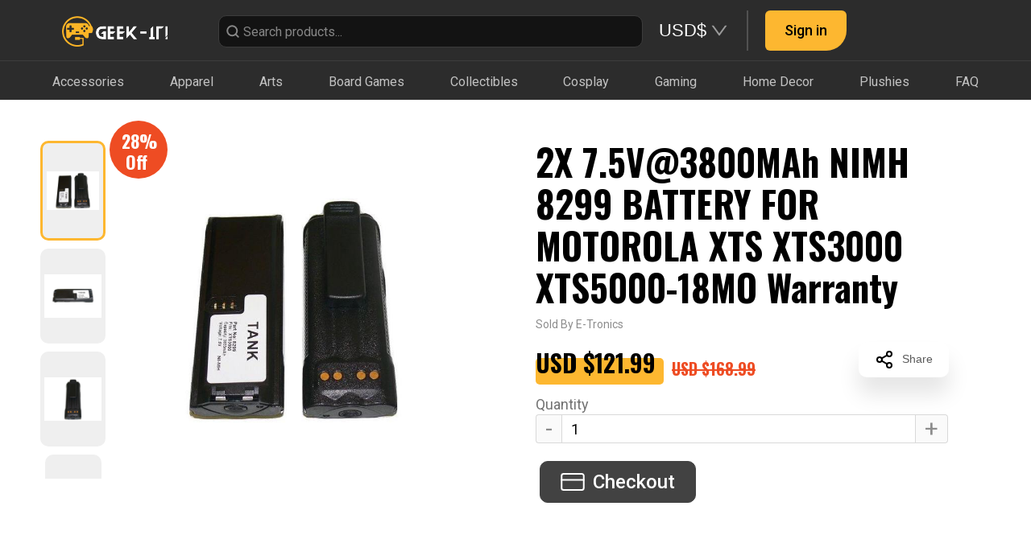

--- FILE ---
content_type: text/html; charset=utf-8
request_url: https://geekit.app/product/635be812bce63f091dbc554b
body_size: 5677
content:
<!DOCTYPE html>
<html amp>
  <head>
    <meta charset="utf-8">
    <script async src="https://cdn.ampproject.org/v0.js"></script>
    <title>2X 7.5V@3800MAh NIMH 8299 BATTERY FOR MOTOROLA XTS XTS3000 XTS5000-18MO Warranty</title>
    <link rel="canonical" href="https://geekit.app/product/635be812bce63f091dbc554b">
    <!-- WITHOUT FOUNDATION -->
<title>2X 7.5V@3800MAh NIMH 8299 BATTERY FOR MOTOROLA XTS XTS3000 XTS5000-18MO Warranty</title>
<link rel="stylesheet" href="/stylesheets/app.css">
    <meta name="viewport" content="width=device-width, initial-scale=1"/>
    <meta property="fb:app_id" content="2048367522056704" />
    <meta property="og:url" content="https://geekit.app/product/635be812bce63f091dbc554b" />
    <meta property="og:type" content="website" />
    <meta property="og:title" content="2X 7.5V@3800MAh NIMH 8299 BATTERY FOR MOTOROLA XTS XTS3000 XTS5000-18MO Warranty" />
    <meta property="og:description" content="Can be dropped 6 times on all 6 sides, from 6 feet in the air and will not break, splinter and will continue to power your radio18 month warranty on radio batteries Only use Highest Grade CellsDate First Available : February 18, 201618 Month Warranty Highest Quality Cells and Components Guaranteed to meet or  exceed the original equipment manufacturers specifications. QMB8299-3800 Volts:   7.5V   Type:     Ni-MH Color:    Black Capacity: 3800MAH Warranty:    2 Year Warranty Compatible: OEM Model#: Motorola NTN8294, NTN8294A, NTN8294AR, NTN8294B, NTN8294BR, NTN8299, NTN8299A, NTN8299AR, NTN8299BR, NTN8923, NTN8923AR Fits in: Motorola XTS3000, XTS3500, XTS4250, XTS5000, TETRA MTP-200, MTP-300, Cosmo" />
    <meta property="og:image" content="https://cdn.shopify.com/s/files/1/0551/6401/0542/products/87615063.jpg?v=1666948661" />
    <meta property="og:image:width" content="393"/>
    <meta property="og:image:height" content="524"/>
    <meta name="description" content="Can be dropped 6 times on all 6 sides, from 6 feet in the air and will not break, splinter and will continue to power your radio18 month warranty on radio batteries Only use Highest Grade CellsDate First Available : February 18, 201618 Month Warranty Highest Quality Cells and Components Guaranteed to meet or  exceed the original equipment manufacturers specifications. QMB8299-3800 Volts:   7.5V   Type:     Ni-MH Color:    Black Capacity: 3800MAH Warranty:    2 Year Warranty Compatible: OEM Model#: Motorola NTN8294, NTN8294A, NTN8294AR, NTN8294B, NTN8294BR, NTN8299, NTN8299A, NTN8299AR, NTN8299BR, NTN8923, NTN8923AR Fits in: Motorola XTS3000, XTS3500, XTS4250, XTS5000, TETRA MTP-200, MTP-300, Cosmo" />
    <style amp-boilerplate>body{-webkit-animation:-amp-start 8s steps(1,end) 0s 1 normal both;-moz-animation:-amp-start 8s steps(1,end) 0s 1 normal both;-ms-animation:-amp-start 8s steps(1,end) 0s 1 normal both;animation:-amp-start 8s steps(1,end) 0s 1 normal both}@-webkit-keyframes -amp-start{from{visibility:hidden}to{visibility:visible}}@-moz-keyframes -amp-start{from{visibility:hidden}to{visibility:visible}}@-ms-keyframes -amp-start{from{visibility:hidden}to{visibility:visible}}@-o-keyframes -amp-start{from{visibility:hidden}to{visibility:visible}}@keyframes -amp-start{from{visibility:hidden}to{visibility:visible}}</style><noscript><style amp-boilerplate>body{-webkit-animation:none;-moz-animation:none;-ms-animation:none;animation:none}</style></noscript>
  </head>
  <body>
    <div id="product"></div>
    <!-- WITHOUT FOUNDATION -->
<script src="/javascripts/foundation/vendor/jquery.min.js"></script>
<script src="/javascripts/noty/packaged/jquery.noty.packaged.min.js"></script>
<script src="/javascripts/foundation/vendor/react@16.8.6.production.min.js"></script>
<script src="/javascripts/foundation/vendor/react-dom@16.8.6.production.min.js"></script>
<!-- Messenger Chat plugin Code -->
<div id="fb-root"></div>
<!-- Your Chat plugin code -->
<div id="fb-customer-chat" class="fb-customerchat"></div>
<!-- FB MESSANGER -->
<script>
    var chatbox = document.getElementById('fb-customer-chat');
    chatbox.setAttribute("page_id", 615319522186823);
    chatbox.setAttribute("attribution", "biz_inbox");
  </script>

  <!-- Your SDK code -->
  <script>
    window.fbAsyncInit = function() {
      FB.init({
        appId      : '2048367522056704',
        xfbml            : true,
        version          : 'v13.0'
      });
    };

    (function(d, s, id) {
      var js, fjs = d.getElementsByTagName(s)[0];
      if (d.getElementById(id)) return;
      js = d.createElement(s); js.id = id;
      js.src = 'https://connect.facebook.net/en_US/sdk/xfbml.customerchat.js';
      fjs.parentNode.insertBefore(js, fjs);
    }(document, 'script', 'facebook-jssdk'));
  </script>
    <script src="/javascripts/lib/qrcode.min.js"></script>
    <script src="/javascripts/product.bundle.js"></script>

    <!-- Load Facebook SDK for JavaScript -->
    <div id="fb-root"></div>
    <script>(function(d, s, id) {
      var js, fjs = d.getElementsByTagName(s)[0];
      if (d.getElementById(id)) return;
      js = d.createElement(s); js.id = id;
      js.src = 'https://connect.facebook.net/en_US/sdk.js#xfbml=1&version=v2.10&appId=2048367522056704';
      fjs.parentNode.insertBefore(js, fjs);
    }(document, 'script', 'facebook-jssdk'));</script>
    <!-- Global site tag (gtag.js) - Google Analytics -->
    <script async src="https://www.googletagmanager.com/gtag/js?id=UA-152177472-1"></script>
    <script type="text/javascript" async defer src="//assets.pinterest.com/js/pinit.js"></script>
    <script>
        window.dataLayer = window.dataLayer || [];
        function gtag(){dataLayer.push(arguments);}
        gtag('js', new Date());
        gtag('config', 'UA-152177472-1');
    </script>
  </body>
</html>


--- FILE ---
content_type: text/css; charset=UTF-8
request_url: https://geekit.app/stylesheets/app.css
body_size: 11564
content:
/* import roboto font */
@import url('https://fonts.googleapis.com/css2?family=Roboto:wght@400&display=swap');
@import url('https://fonts.googleapis.com/css2?family=Roboto:wght@500&display=swap');
@import url('https://fonts.googleapis.com/css2?family=Roboto:wght@700&display=swap');
@import url('https://fonts.googleapis.com/css2?family=Roboto:wght@900&display=swap');
/* reset style */
* {
    list-style: none;
    margin: 0;
    padding: 0;
}
/* reset img */
img{
    height: auto;
    max-width: 100%;
}
body {
    background-color: #eaeaea;
    -webkit-font-smoothing: antialiased;
}
p {
    font-size: inherit;
    line-height: 1.6;
    margin-bottom: 1rem;
    text-rendering: optimizeLegibility;
}

/* fix font style after removed foundation */
h1,
h2,
h3,
h4,
h5,
h6 {
font-family: "Helvetica Neue", Helvetica, Roboto, Arial, sans-serif;
font-style: normal;
text-rendering: optimizeLegibility;
margin-top: 0;
margin-bottom: 0.5rem;
line-height: 1.4; }
h1 small,
h2 small,
h3 small,
h4 small,
h5 small,
h6 small {
color: #cacaca;
line-height: 0; }
h1 {
font-size: 1.5rem; }
h2 {
font-size: 1.25rem; }
h3 {
font-size: 1.1875rem; }
h4 {
font-size: 1.125rem; }
h5 {
font-size: 1.0625rem; }
h6 {
font-size: 1rem; }
@media screen and (min-width: 40em) {
h1 {
font-size: 3rem; }
h2 {
font-size: 2.5rem; }
h3 {
font-size: 1.9375rem; }
h4 {
font-size: 1.5625rem; }
h5 {
font-size: 1.25rem; }
h6 {
font-size: 1rem; } }

/* fix table style after removed foundation */
table {
    display: table;
    box-sizing: border-box;
    text-indent: initial;
    border-spacing: 2px;
    border-color: grey;
}
table tbody, table tfoot, table thead {
    border: 1px solid #f1f1f1;
    background-color: #fefefe;
}
table tfoot,
table thead {
    background: #f8f8f8;
    color: #0a0a0a;
}
table thead th,
table thead td,
table tfoot th,
table tfoot td {
    padding: 0.5rem 0.625rem 0.625rem;
    font-weight: bold;
    text-align: left; 
}

table tbody td,
table tbody th {
    padding: .5rem .625rem .625rem;
}
select {
    width: 100%;
}
select{
    height: 2.4375rem;
    padding: .5rem;
    border: 1px solid #cacaca;
    font-size: 1rem;
    font-family: inherit;
    line-height: normal;
    color: #0a0a0a;
    background-color: #fefefe;
    border-radius: 3px;
    -webkit-appearance: none;
    -moz-appearance: none;
    background-image: url("data:image/svg+xml;utf8,<svg xmlns='http://www.w3.org/2000/svg' version='1.1' width='32' height='24' viewBox='0 0 32 24'><polygon points='0,0 32,0 16,24' style='fill: rgb%28138, 138, 138%29'></polygon></svg>");
    background-size: 9px 6px;
    background-position: right -1rem center;
    background-origin: content-box;
    background-repeat: no-repeat;
    padding-right: 1.5rem;
}
        
   
a {
    color: #FDB732;
}

a.rdw-dropdown-selectedtext{
    color: #FDB732;
}

.borderless {
    border: 0px;
    border-radius: 0px;
}

.marginless {
    margin: 0px;
}

.paddingless {
    padding: 0px;
}

.content-view {
    background-color: #424242
}

.content-white {
    background-color: #ffffff
}
.float-left {
    float: left!important;
}
.float-right {
    float: right!important;
}
.smallfont {
    font-size:0.7em;
    overflow: hidden;
    text-overflow: ellipsis;
}

.mediumfont {
    font-size:0.9em;
    overflow: hidden;
    text-overflow: ellipsis;
}

.largefont {
    font-size:2em;
    overflow: hidden;
    text-overflow: ellipsis;
}

.header-large {
    color: #484848;
}

.noliststyle {
    list-style: none;
}

.stick-to-callout-bottom {
  position:absolute;
  bottom: 16px;
}

.stick-to-callout-bottom-right {
  position:absolute;
  right: 16px;
  bottom: 16px;
}

.top-bar, .top-bar ul {
    background-color: #2C2C2C;
}

.top-bar-right ul {
  justify-content: flex-end;
}

.top-bar-icon {
    font-size: 30px;
    display: inline-block;
    line-height: 1;
    color:#000;
}

.overflow-100 {
    position: absolute;
    display: block;
    max-height: 100px;
    overflow: scroll;
    width: 38%;
    background-color: #e9fbfb;
}

.videosmall {
    width: 217px;
}

.video-100 {
    width:100%;
    height:auto;
}

.mike-active {
    color: black;
}

.camera-active {
    color: red;
}

.screenshare-active {
    color: #FDB732;
}

.icon-glow {
    text-shadow: 0 0 20px #ff0000;
}

.border-blue {
    border-color: #2ba6cb;
    border-radius: 0px;
}

.border-orange {
    border-color: #FDB732;
    border-radius: 0px;
}

/* chat box style */
.chatbox {
    height: 310px;
    width: 280px;
    padding: 0px;
    display: block;
}

.chatbox-header {
    background-color: #2ba6cb;
    height: 30px;
    width: 280px;
    margin-left: -1px;
    padding-right: 5px;
    display: block;
}

.chatbox-message {
    height: 220px;
    width: 280px;
    display: block;
    word-wrap: break-word;
    font-size: 12px;
    overflow-x: hidden;
    overflow-y: scroll;
}

.chatbox-input {
    font-size: 12px;
    height: 50px;
}

.chatbox-input textarea {
    overflow: auto;
    height: 48px;
    outline: none;
    font-size: 12px;
    resize: none;
}

.chatbox-bubble {
    width: 200px;
}

.chatbox-1 {
    position: fixed;
    bottom: 0px;
    left:  260px;
    margin-bottom: 0px;
    z-index: 9999;
}

.chatbox-2 {
    position: fixed;
    bottom: 0px;
    left:  560px;
    margin-bottom: 0px;
    z-index: 9999;
}

.chatbox-3 {
    position: fixed;
    bottom: 0px;
    left:  860px;
    margin-bottom: 0px;
    z-index: 9999;
}

.callout.darkgrey {
    background-color: #5a5a5a
}

.callout.lightgrey {
    background-color: #eaeaea
}

.callout.lightgrey a {
    color: #0A0A14
}

.menu > li > a {
    color: #fcfcfc;
}

.menu .active > a {
    color: #fcfcfc;
    background: #FDB732;
}

/* ============= Mike ============= */
.imagePreview{
    text-align: center;
}

.imagePreview .imagePreviewMenu{
    margin-left: 22px;
}

.cfCheckbox {
    text-align: center;
}

.cfItem:hover cfItemName {
    border-bottom: 2px solid rgba(0,0,0,0.12);
    border-style: outset;
}

.cfItemNameInput {
    border: none;
    border: transparent;
}

.cfTitle, .cfItemSample {
    text-align: center;
}

.richtext-editor {
  border: 1px solid #cccccc;
  padding-left: 5px;
  padding-right: 5px;
  margin-bottom: 5px;
  border-radius: 2px;
  height: 95%;
}

#createSubject > #row {
    display: inline-block;
}

.memberSearchAutoComplete > input{
    box-shadow: none;
}

.memberSearchAutoComplete > input:focus{
    box-shadow: none;
}

.materialInput > input {
    box-shadow: none;
}

.materialInput > input:focus{
    box-shadow: none;
}

.darkborder {
    border: 1px solid #484848;
}

.darkborder legend {
    background: none;
}

/* rules for removing foundation styles for calendar */
#calendar {
    padding: 10px;
    background-color: #fefefe;
}
#calendar table {
    margin-bottom: 0rem;
}
#calendar  table thead,
#calendar  table tbody,
#calendar  table tfoot {
    border: none;
    background-color: inherit;
  }
#calendar  table thead,
#calendar  table tfoot {
    background: inherit;
    color: inherit; }
#calendar table tbody tr:nth-child(even) {
    background-color: inherit;
}
/* end calendar rules */
#sticky-subject-card {
    position: sticky;
    position: -webkit-sticky;
    top: 85px;
}

/* custom mui styles for checkout */
.checkoutButton button, .orangeButton button, .topbarButton {
    background-color: #FDB732 !important;
}
.orangeUnfilledButton button {
    color: #FDB732 !important;
    border: 1px solid #FDB732 !important;
    border-radius: 3px !important;
}
.blackButton button, .authTab>div:first-child {
    background-color: #424242 !important;
}
.loginDialogButton {
    display: inline;
}
.checkoutText hr {
    border-bottom: 1px solid #ddd !important;
}
.checkoutText label {
    color:  #424242 !important;
}
.checkoutStep svg {
    color:  #FDB732 !important;
    fill:  #FDB732 !important;
}
.checkoutTables {
    margin: 0 0 1rem 0;
    padding: 1rem;
    border: 1px solid #bbb;
    border-radius: 7px;
    position: relative;
    color: #0a0a0a;
    background-color: white;
}

.tag-search-icon {
    background-color: #333333 !important;
}


/* re-skin geek-it style */
.primary-geekit-button {
    background-color: #FDB732 !important;
    transition: 0.5s;
    color: white !important;
    border: 1px solid #FDB732 !important;
    margin-left: 5px !important;
    margin-right: 5px !important;
    margin-top: 2px !important;
    margin-bottom: 2px !important;
}

.primary-geekit-button:hover {
    background-color: transparent !important;
    color:#FDB732 !important;
    border: 1px solid #FDB732 !important;
}


.new-shop-event-button {
    background-color: #FDB730 !important;
    color: white !important;
    margin-left: 5px !important;
    margin-right: 5px !important;
}
	
.subjectMenu {
    margin: 0;
    margin-top: 7px !important;
    float: left !important;
}

.primary-geekit-button-unfilled {
    border-color: #FDB732 !important;
    background-color: white !important;
    color: #FDB732 !important;
    margin-left: 5px !important;
    margin-right: 5px !important;
    margin-top: 2px !important;
    margin-bottom: 2px !important;
}

.secondary-geekit-button {
    background-color: #424242 !important;
    transition: 0.5s !important;
    color: white !important;
    border: 1px solid #424242 !important;
    margin-left: 5px !important;
    margin-right: 5px !important;
    margin-top: 2px !important;
    margin-bottom: 2px !important;
}
.secondary-geekit-button:hover {
    background-color: transparent !important;
    color: #424242 !important;
    border: 1px solid #424242 !important;
}

.mobile-dialog{
    width: 100% !important;
}

/* Eula page */
#eula-content-wrapper {
    height: 60vh;
    width: 100%;
    overflow-y: scroll;
    background: #ffffff;
    border-radius: 7px;
    border: 1px solid #dddddd;
    word-break: break-word;
  }
  #eula-content-wrapper::-webkit-scrollbar {
    -webkit-appearance: none;
    width: 7px;
  }
  #eula-content-wrapper::-webkit-scrollbar-thumb {
    border-radius: 4px;
    background-color: #333333;
    -webkit-box-shadow: 0 0 1px rgba(255,255,255,.5);
  }
  
  .eula-container-mobile {
    width: 100%;
    height: 100%;
    padding: 20px 20px 0px 20px;
  }
  
  .eula-container-desktop {
    width: 100%;
    height: 100%;
    padding: 50px 150px 50px 150px;
    max-width: 1200px;
    float: center;
    margin-left: auto;
    margin-right: auto;
    font-size: 120%;
  }
.aspect-ratio-fixed{
    object-fit: cover;
}

.ant-carousel .slick-slide {
    text-align: center;
    line-height: 60px;
    overflow: hidden;
}

.ant-carousel .slick-prev::before {
    font-family: anticon;
    content: "\276E";
    font-size: 22px;
}  
.ant-carousel .slick-next::before {
    font-family: anticon;
    content: "\276F";
    font-size: 22px;        
}

.ant-carousel .slick-prev, .ant-carousel .slick-next {
    color: #0e0e0e4a !important;
}

.ant-carousel .slick-dot-slides {
    position: absolute;
    list-style: none;
    display: block;
    text-align: center;
    margin: 0;
    padding: 0;
    width: 100%;
    overflow-x: auto;
    white-space: nowrap;
    bottom: unset !important;
    height: unset !important;
    z-index: 999;
}

.ant-carousel .slick-dots {
    padding-top: 25px !important;
}

.window-scroller-override {
    height: 100% !important;
}

#page{
    background-color: #fff;
}
.d-flex {
    display: flex;
}
.flex-column{
    flex-direction: column;
}
.justify-content-between{
    justify-content: space-between;
}
.justify-content-center{
    justify-content: center;
}
.flex-wrap{
    flex-wrap: wrap;
}
.align-items-center{
    align-items: center;
}
.m-auto{
    margin: auto;
}
.mt-auto{
    margin-top: auto;
}
.mb-auto{
    margin-bottom: auto;
}
.h-100{
    height: 100%;
}
.w-100{
    width: 100%;
}
.align-item-center{
    align-items: center;
}

--- FILE ---
content_type: image/svg+xml
request_url: https://geekit.app/images/search.svg
body_size: 213
content:
<svg width="18" height="18" viewBox="0 0 18 18" fill="none" xmlns="http://www.w3.org/2000/svg">
<path d="M8.25 14.25C11.5637 14.25 14.25 11.5637 14.25 8.25C14.25 4.93629 11.5637 2.25 8.25 2.25C4.93629 2.25 2.25 4.93629 2.25 8.25C2.25 11.5637 4.93629 14.25 8.25 14.25Z" stroke="#868686" stroke-width="2" stroke-linecap="round" stroke-linejoin="round"/>
<path d="M15.75 15.75L12.4875 12.4875" stroke="#868686" stroke-width="2" stroke-linecap="round" stroke-linejoin="round"/>
</svg>


--- FILE ---
content_type: image/svg+xml
request_url: https://geekit.app/images/arrow-top.svg
body_size: -36
content:
<svg width="14" height="8" viewBox="0 0 14 8" fill="none" xmlns="http://www.w3.org/2000/svg">
<path opacity="0.45" d="M1 7L7 1L13 7" stroke="black" stroke-width="2" stroke-linecap="round" stroke-linejoin="round"/>
</svg>


--- FILE ---
content_type: image/svg+xml
request_url: https://geekit.app/images/credit-card-white.svg
body_size: 184
content:
<svg width="30" height="30" viewBox="0 0 30 30" fill="none" xmlns="http://www.w3.org/2000/svg">
<path d="M26.25 5H3.75C2.36929 5 1.25 6.11929 1.25 7.5V22.5C1.25 23.8807 2.36929 25 3.75 25H26.25C27.6307 25 28.75 23.8807 28.75 22.5V7.5C28.75 6.11929 27.6307 5 26.25 5Z" stroke="white" stroke-width="2" stroke-linecap="round" stroke-linejoin="round"/>
<path d="M1.25 12.5H28.75" stroke="white" stroke-width="2" stroke-linecap="round" stroke-linejoin="round"/>
</svg>


--- FILE ---
content_type: image/svg+xml
request_url: https://geekit.app/images/insta-fill.svg
body_size: 3747
content:
<svg width="12" height="12" viewBox="0 0 12 12" fill="none" xmlns="http://www.w3.org/2000/svg">
<path fill-rule="evenodd" clip-rule="evenodd" d="M3.7325 0.533015C4.319 0.506015 4.506 0.500015 6 0.500015C7.494 0.500015 7.681 0.506515 8.267 0.533015C8.853 0.559515 9.253 0.653015 9.603 0.788515C9.9695 0.927015 10.302 1.14352 10.577 1.42352C10.857 1.69802 11.073 2.03002 11.211 2.39702C11.347 2.74702 11.44 3.14702 11.467 3.73202C11.494 4.31952 11.5 4.50652 11.5 6.00001C11.5 7.49401 11.4935 7.68101 11.467 8.26751C11.4405 8.85251 11.347 9.25251 11.211 9.60251C11.073 9.96956 10.8566 10.3021 10.577 10.577C10.302 10.857 9.9695 11.073 9.603 11.211C9.253 11.347 8.853 11.44 8.268 11.467C7.681 11.494 7.494 11.5 6 11.5C4.506 11.5 4.319 11.4935 3.7325 11.467C3.1475 11.4405 2.7475 11.347 2.3975 11.211C2.03046 11.073 1.69791 10.8566 1.423 10.577C1.14319 10.3023 0.926657 9.96996 0.7885 9.60301C0.653 9.25301 0.56 8.85301 0.533 8.26801C0.506 7.68051 0.5 7.49352 0.5 6.00001C0.5 4.50601 0.5065 4.31902 0.533 3.73302C0.5595 3.14702 0.653 2.74702 0.7885 2.39702C0.926861 2.03006 1.14356 1.69767 1.4235 1.42302C1.69802 1.14327 2.03024 0.926737 2.397 0.788515C2.747 0.653015 3.147 0.560015 3.732 0.533015H3.7325ZM8.2225 1.52302C7.6425 1.49652 7.4685 1.49102 6 1.49102C4.5315 1.49102 4.3575 1.49652 3.7775 1.52302C3.241 1.54752 2.95 1.63702 2.756 1.71252C2.4995 1.81252 2.316 1.93102 2.1235 2.12352C1.94102 2.30104 1.80059 2.51716 1.7125 2.75602C1.637 2.95002 1.5475 3.24101 1.523 3.77751C1.4965 4.35751 1.491 4.53152 1.491 6.00001C1.491 7.46851 1.4965 7.64251 1.523 8.22251C1.5475 8.75901 1.637 9.05002 1.7125 9.24401C1.8005 9.48252 1.941 9.69901 2.1235 9.87651C2.301 10.059 2.5175 10.1995 2.756 10.2875C2.95 10.363 3.241 10.4525 3.7775 10.477C4.3575 10.5035 4.531 10.509 6 10.509C7.469 10.509 7.6425 10.5035 8.2225 10.477C8.759 10.4525 9.05 10.363 9.244 10.2875C9.5005 10.1875 9.684 10.069 9.8765 9.87651C10.059 9.69901 10.1995 9.48252 10.2875 9.24401C10.363 9.05002 10.4525 8.75901 10.477 8.22251C10.5035 7.64251 10.509 7.46851 10.509 6.00001C10.509 4.53152 10.5035 4.35751 10.477 3.77751C10.4525 3.24101 10.363 2.95002 10.2875 2.75602C10.1875 2.49952 10.069 2.31602 9.8765 2.12352C9.69896 1.94105 9.48285 1.80062 9.244 1.71252C9.05 1.63702 8.759 1.54752 8.2225 1.52302ZM5.2975 7.69551C5.68983 7.85883 6.12669 7.88087 6.53346 7.75788C6.94024 7.63488 7.2917 7.37447 7.5278 7.02114C7.76391 6.6678 7.87003 6.24345 7.82802 5.82057C7.78602 5.39768 7.5985 5.0025 7.2975 4.70251C7.10562 4.51075 6.87361 4.36392 6.61817 4.27259C6.36273 4.18126 6.09021 4.1477 5.82025 4.17432C5.55028 4.20095 5.28958 4.2871 5.0569 4.42658C4.82423 4.56606 4.62537 4.75539 4.47465 4.98094C4.32393 5.20649 4.22509 5.46266 4.18526 5.731C4.14542 5.99933 4.16558 6.27316 4.24427 6.53277C4.32296 6.79239 4.45824 7.03132 4.64036 7.23238C4.82248 7.43343 5.04691 7.59161 5.2975 7.69551ZM4.001 4.00101C4.26351 3.7385 4.57516 3.53027 4.91815 3.3882C5.26114 3.24613 5.62875 3.173 6 3.173C6.37125 3.173 6.73886 3.24612 7.08185 3.3882C7.42484 3.53027 7.73649 3.7385 7.999 4.00101C8.26151 4.26353 8.46975 4.57517 8.61182 4.91816C8.75389 5.26115 8.82701 5.62877 8.82701 6.00001C8.82701 6.37126 8.75389 6.73888 8.61182 7.08187C8.46975 7.42485 8.26151 7.7365 7.999 7.99901C7.46883 8.52918 6.74977 8.82703 6 8.82703C5.25023 8.82703 4.53117 8.52918 4.001 7.99901C3.47083 7.46885 3.17299 6.74979 3.17299 6.00001C3.17299 5.25024 3.47083 4.53118 4.001 4.00101ZM9.454 3.59402C9.51905 3.53265 9.57113 3.45886 9.60715 3.377C9.64317 3.29515 9.66241 3.2069 9.66371 3.11748C9.66501 3.02806 9.64836 2.93929 9.61474 2.85642C9.58112 2.77355 9.53122 2.69827 9.46798 2.63503C9.40474 2.5718 9.32946 2.52189 9.2466 2.48827C9.16373 2.45465 9.07495 2.438 8.98553 2.43931C8.89612 2.44061 8.80787 2.45984 8.72601 2.49586C8.64416 2.53188 8.57036 2.58396 8.509 2.64901C8.38966 2.77553 8.32432 2.94358 8.32685 3.11748C8.32939 3.29138 8.3996 3.45745 8.52258 3.58044C8.64556 3.70342 8.81163 3.77363 8.98553 3.77616C9.15944 3.7787 9.32749 3.71336 9.454 3.59402Z" fill="#FDB730"/>
</svg>


--- FILE ---
content_type: image/svg+xml
request_url: https://geekit.app/images/fbs-ico.svg
body_size: 220
content:
<svg width="20" height="20" viewBox="0 0 20 20" fill="none" xmlns="http://www.w3.org/2000/svg">
<g clip-path="url(#clip0)">
<path d="M13.3308 3.32083H15.1567V0.140833C14.8417 0.0975 13.7583 0 12.4967 0C9.86416 0 8.06082 1.65583 8.06082 4.69917V7.5H5.15582V11.055H8.06082V20H11.6225V11.0558H14.41L14.8525 7.50083H11.6217V5.05167C11.6225 4.02417 11.8992 3.32083 13.3308 3.32083Z" fill="#FDB730"/>
</g>
<defs>
<clipPath id="clip0">
<rect width="20" height="20" fill="white"/>
</clipPath>
</defs>
</svg>
